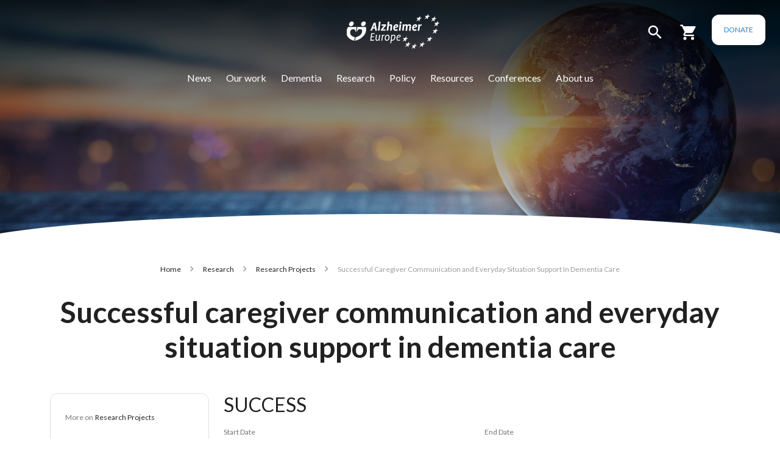

--- FILE ---
content_type: text/html; charset=UTF-8
request_url: https://www.alzheimer-europe.org/research/projects/successful-caregiver-communication-and-everyday-situation-support-dementia-care
body_size: 13159
content:
<!DOCTYPE html>
<html lang="en" dir="ltr" prefix="og: https://ogp.me/ns#">
  <head>
    <meta charset="utf-8" />
<noscript><style>form.antibot * :not(.antibot-message) { display: none !important; }</style>
</noscript><script async src="https://www.googletagmanager.com/gtag/js?id=G-4YNMGX9M8G" type="text/plain" id="cookies_ga_google_analytics_tracking_file" data-cookieconsent="analytics"></script>
<script>window.dataLayer = window.dataLayer || [];function gtag(){dataLayer.push(arguments)};gtag("js", new Date());gtag("set", "developer_id.dMDhkMT", true);gtag("config", "G-4YNMGX9M8G", {"groups":"default","page_placeholder":"PLACEHOLDER_page_location"});</script>
<meta name="description" content="Due to growing life expectancy and unhealthy lifestyles, dementia is a fast growing chronic disease that affects the behaviour and communication abilities of people living with this neurological disorder. Caregivers are often challenged by this fact, which could lead to stress, helplessness, aggressive situations and caregiver burnout." />
<link rel="canonical" href="https://www.alzheimer-europe.org/research/projects/successful-caregiver-communication-and-everyday-situation-support-dementia-care?language_content_entity=en" />
<meta name="citation_title" content="Successful caregiver communication and everyday situation support in dementia care" />
<meta property="og:site_name" content="Alzheimer Europe" />
<meta property="og:type" content="website" />
<meta property="og:url" content="https://www.alzheimer-europe.org/research/projects/successful-caregiver-communication-and-everyday-situation-support-dementia-care?language_content_entity=en" />
<meta property="og:title" content="Successful caregiver communication and everyday situation support in dementia care" />
<meta property="og:description" content="Due to growing life expectancy and unhealthy lifestyles, dementia is a fast growing chronic disease that affects the behaviour and communication abilities of people living with this neurological disorder. Caregivers are often challenged by this fact, which could lead to stress, helplessness, aggressive situations and caregiver burnout." />
<meta property="og:image" content="https://www.alzheimer-europe.org/themes/custom/alzheimer/images/seo/projects-banner.png" />
<meta name="twitter:card" content="summary_large_image" />
<meta name="twitter:description" content="Due to growing life expectancy and unhealthy lifestyles, dementia is a fast growing chronic disease that affects the behaviour and communication abilities of people living with this neurological disorder. Caregivers are often challenged by this fact, which could lead to stress, helplessness, aggressive situations and caregiver burnout." />
<meta name="twitter:site" content="@AlzheimerEurope" />
<meta name="twitter:title" content="Alzheimer Europe | Successful caregiver communication and everyday situation support in dementia care" />
<meta name="twitter:image" content="https://www.alzheimer-europe.org/themes/custom/alzheimer/images/seo/projects-banner.png" />
<meta name="Generator" content="Drupal 10 (https://www.drupal.org); Commerce 2" />
<meta name="MobileOptimized" content="width" />
<meta name="HandheldFriendly" content="true" />
<meta name="viewport" content="width=device-width, initial-scale=1.0, minimum-scale=1.0" />
<meta http-equiv="x-ua-compatible" content="ie=edge" />
<link rel="icon" href="/themes/custom/alzheimer/favicon.ico" type="image/vnd.microsoft.icon" />
<link rel="alternate" hreflang="en" href="https://www.alzheimer-europe.org/research/projects/successful-caregiver-communication-and-everyday-situation-support-dementia-care?language_content_entity=en" />

    <title>Successful caregiver communication and everyday situation support in dementia care | Alzheimer Europe</title>
    <link rel="stylesheet" media="all" href="/sites/default/files/css/css_8N26SSq96rBE3ZpCAdl7BoL_Uo6YKdni53ISXc89h64.css?delta=0&amp;language=en&amp;theme=alzheimer&amp;include=[base64]" />
<link rel="stylesheet" media="all" href="/sites/default/files/css/css_QcbMRLZjJbSvBQk6xyn7wSm9Wg6Ees3LLvFtthNoZSs.css?delta=1&amp;language=en&amp;theme=alzheimer&amp;include=[base64]" />
<link rel="stylesheet" media="all" href="https://cdnjs.cloudflare.com/ajax/libs/highlight.js/11.3.1/styles/default.min.css" />
<link rel="stylesheet" media="all" href="https://fonts.googleapis.com/css2?family=Lato:ital,wght@0,300;0,400;0,700;1,300;1,400;1,700" />
<link rel="stylesheet" media="all" href="/sites/default/files/css/css_5bJhcDqOizPJIkVKyVl7vMhoRvUEiVxz_eE7tOhU3aA.css?delta=4&amp;language=en&amp;theme=alzheimer&amp;include=[base64]" />

    <script type="application/json" data-drupal-selector="drupal-settings-json">{"path":{"baseUrl":"\/","pathPrefix":"","currentPath":"node\/232637","currentPathIsAdmin":false,"isFront":false,"currentLanguage":"en"},"pluralDelimiter":"\u0003","suppressDeprecationErrors":true,"google_analytics":{"account":"G-4YNMGX9M8G","trackOutbound":true,"trackMailto":true,"trackTel":true,"trackDownload":true,"trackDownloadExtensions":"7z|aac|arc|arj|asf|asx|avi|bin|csv|doc(x|m)?|dot(x|m)?|exe|flv|gif|gz|gzip|hqx|jar|jpe?g|js|mp(2|3|4|e?g)|mov(ie)?|msi|msp|pdf|phps|png|ppt(x|m)?|pot(x|m)?|pps(x|m)?|ppam|sld(x|m)?|thmx|qtm?|ra(m|r)?|sea|sit|tar|tgz|torrent|txt|wav|wma|wmv|wpd|xls(x|m|b)?|xlt(x|m)|xlam|xml|z|zip"},"button_text":"Scroll to top","button_style":"image","button_animation":"fade","button_animation_speed":200,"scroll_distance":100,"scroll_speed":300,"cookies":{"cookiesjsr":{"config":{"cookie":{"name":"cookiesjsr","expires":2592000000,"domain":"","sameSite":"Lax","secure":true},"library":{"libBasePath":"\/libraries\/cookiesjsr\/dist","libPath":"\/libraries\/cookiesjsr\/dist\/cookiesjsr.min.js","scrollLimit":150},"callback":{"method":"post","url":"\/cookies\/consent\/callback.json","headers":[]},"interface":{"openSettingsHash":"#editCookieSettings","showDenyAll":true,"denyAllOnLayerClose":false,"settingsAsLink":false,"availableLangs":["bg","da","de","et","en","es","fr","ga","hr","it","lv","lt","ltz","hu","mt","nl","nb","nn","pl","pt-pt","ro","sk","sl","fi","sv","tr","is","cs","el","mk","sr","uk","hy","he"],"defaultLang":"en","groupConsent":true,"cookieDocs":true}},"services":{"default":{"id":"default","services":[{"key":"base","type":"default","name":"Required cookies","info":{"value":"\u003Ctable\u003E\r\n\t\u003Cthead\u003E\r\n\t\t\u003Ctr\u003E\r\n\t\t\t\u003Cth width=\u002215%\u0022\u003ECookie name\u003C\/th\u003E\r\n\t\t\t\u003Cth width=\u002215%\u0022\u003EDefault expiration time\u003C\/th\u003E\r\n\t\t\t\u003Cth\u003EDescription\u003C\/th\u003E\r\n\t\t\u003C\/tr\u003E\r\n\t\u003C\/thead\u003E\r\n\t\u003Ctbody\u003E\r\n\t\t\u003Ctr\u003E\r\n\t\t\t\u003Ctd\u003E\u003Ccode dir=\u0022ltr\u0022 translate=\u0022no\u0022\u003ESSESS\u0026lt;ID\u0026gt;\u003C\/code\u003E\u003C\/td\u003E\r\n\t\t\t\u003Ctd\u003E1 month\u003C\/td\u003E\r\n\t\t\t\u003Ctd\u003EIf you are logged in to this website, a session cookie is required to identify and connect your browser to your user account in the server backend of this website.\u003C\/td\u003E\r\n\t\t\u003C\/tr\u003E\r\n\t\t\u003Ctr\u003E\r\n\t\t\t\u003Ctd\u003E\u003Ccode dir=\u0022ltr\u0022 translate=\u0022no\u0022\u003Ecookiesjsr\u003C\/code\u003E\u003C\/td\u003E\r\n\t\t\t\u003Ctd\u003E1 month\u003C\/td\u003E\r\n\t\t\t\u003Ctd\u003EWhen you visited this website for the first time, you were asked for your permission to use several services (including those from third parties) that require data to be saved in your browser (cookies, local storage). Your decisions about each service (allow, deny) are stored in this cookie and are reused each time you visit this website.\u003C\/td\u003E\r\n\t\t\u003C\/tr\u003E\r\n\t\u003C\/tbody\u003E\r\n\u003C\/table\u003E\r\n","format":"full_html"},"uri":null,"needConsent":null}],"weight":1},"tracking":{"id":"tracking","services":[{"key":"analytics","type":"tracking","name":"Google Analytics","info":{"value":"","format":"full_html"},"uri":"","needConsent":true}],"weight":10},"video":{"id":"video","services":[{"key":"video","type":"video","name":"Video provided by YouTube, Vimeo","info":{"value":"","format":"full_html"},"uri":"","needConsent":true}],"weight":40}},"translation":{"_core":{"default_config_hash":"C8aQz-3d6YpwuU4QQc1iaWHb3RDkc_C9qcEsgR7HR74"},"langcode":"en","bannerText":"We use a selection of our own and third-party cookies on the pages of this website: Essential cookies, which are required in order to use the website; functional cookies, which provide better easy of use when using the website; performance cookies, which we use to generate aggregated data on website use and statistics; and marketing cookies, which are used to display relevant content and advertising. If you choose \u0022ACCEPT ALL\u0022, you consent to the use of all cookies. You can accept and reject individual cookie types and  revoke your consent for the future at any time under \u0022Settings\u0022.","privacyPolicy":"Privacy policy","privacyUri":"\/cookies-policy?language_content_entity=en","imprint":"","imprintUri":"","cookieDocs":"Cookie documentation","cookieDocsUri":"\/cookies\/documentation","officialWebsite":"Official website","denyAll":"Deny all","alwaysActive":"Always active","settings":"Cookie settings","acceptAll":"Accept all","requiredCookies":"Required cookies","cookieSettings":"Cookie settings","close":"Close","readMore":"Read more","allowed":"allowed","denied":"denied","settingsAllServices":"Settings for all services","saveSettings":"Save","default_langcode":"en","disclaimerText":"All cookie information is subject to change by the service providers. We update this information regularly.","disclaimerTextPosition":"above","processorDetailsLabel":"Processor Company Details","processorLabel":"Company","processorWebsiteUrlLabel":"Company Website","processorPrivacyPolicyUrlLabel":"Company Privacy Policy","processorCookiePolicyUrlLabel":"Company Cookie Policy","processorContactLabel":"Data Protection Contact Details","placeholderAcceptAllText":"Accept All Cookies","default":{"title":"What are Cookies?","details":"Cookies are small text files that are placed by your browser on your device in order to store certain information. Using the information that is stored and returned, a website can recognize that you have previously accessed and visited it using the browser on your end device. We use this information to arrange and display the website optimally in accordance with your preferences. Within this process, only the cookie itself is identified on your device. Personal data is only stored following your express consent or where this is absolutely necessary to enable use the service provided by us and accessed by you."},"tracking":{"title":"Tracking cookies","details":"Marketing cookies come from external advertising companies (\u0022third-party cookies\u0022) and are used to collect information about the websites visited by the user. The purpose of this is to create and display target group-oriented content and advertising for the user."},"video":{"title":"Video","details":"Video sharing services help to add rich media on the site and increase its visibility."}}},"cookiesTexts":{"_core":{"default_config_hash":"C8aQz-3d6YpwuU4QQc1iaWHb3RDkc_C9qcEsgR7HR74"},"langcode":"en","bannerText":"We use a selection of our own and third-party cookies on the pages of this website: Essential cookies, which are required in order to use the website; functional cookies, which provide better easy of use when using the website; performance cookies, which we use to generate aggregated data on website use and statistics; and marketing cookies, which are used to display relevant content and advertising. If you choose \u0022ACCEPT ALL\u0022, you consent to the use of all cookies. You can accept and reject individual cookie types and  revoke your consent for the future at any time under \u0022Settings\u0022.","privacyPolicy":"Privacy policy","privacyUri":"\/node\/232535","imprint":"","imprintUri":"","cookieDocs":"Cookie documentation","cookieDocsUri":"\/cookies\/documentation","officialWebsite":"Official website","denyAll":"Deny all","alwaysActive":"Always active","settings":"Cookie settings","acceptAll":"Accept all","requiredCookies":"Required cookies","cookieSettings":"Cookie settings","close":"Close","readMore":"Read more","allowed":"allowed","denied":"denied","settingsAllServices":"Settings for all services","saveSettings":"Save","default_langcode":"en","disclaimerText":"All cookie information is subject to change by the service providers. We update this information regularly.","disclaimerTextPosition":"above","processorDetailsLabel":"Processor Company Details","processorLabel":"Company","processorWebsiteUrlLabel":"Company Website","processorPrivacyPolicyUrlLabel":"Company Privacy Policy","processorCookiePolicyUrlLabel":"Company Cookie Policy","processorContactLabel":"Data Protection Contact Details","placeholderAcceptAllText":"Accept All Cookies"},"services":{"analytics":{"uuid":"e70d4dc6-45b9-4959-b39b-ea5cc536d140","langcode":"en","status":true,"dependencies":{"enforced":{"module":["cookies_ga"]}},"_core":{"default_config_hash":"ODJmHFJ1aDhBvONCGMJQXPHksF8wZRRthDwHuet7lZ0"},"id":"analytics","label":"Google Analytics","group":"tracking","info":{"value":"","format":"full_html"},"consentRequired":true,"purpose":"","processor":"","processorContact":"","processorUrl":"","processorPrivacyPolicyUrl":"","processorCookiePolicyUrl":"","placeholderMainText":"This content is blocked because google analytics cookies have not been accepted.","placeholderAcceptText":"Only accept google analytics cookies"},"base":{"uuid":"3bbddc8f-d880-4de6-96d9-458a3b926767","langcode":"en","status":true,"dependencies":[],"_core":{"default_config_hash":"XM4JB6AQPEeejASzikI0SZ5bJNvp4j6qJ9Ri1kK7vyw"},"id":"base","label":"Required cookies","group":"default","info":{"value":"\u003Ctable\u003E\r\n\t\u003Cthead\u003E\r\n\t\t\u003Ctr\u003E\r\n\t\t\t\u003Cth width=\u002215%\u0022\u003ECookie name\u003C\/th\u003E\r\n\t\t\t\u003Cth width=\u002215%\u0022\u003EDefault expiration time\u003C\/th\u003E\r\n\t\t\t\u003Cth\u003EDescription\u003C\/th\u003E\r\n\t\t\u003C\/tr\u003E\r\n\t\u003C\/thead\u003E\r\n\t\u003Ctbody\u003E\r\n\t\t\u003Ctr\u003E\r\n\t\t\t\u003Ctd\u003E\u003Ccode dir=\u0022ltr\u0022 translate=\u0022no\u0022\u003ESSESS\u0026lt;ID\u0026gt;\u003C\/code\u003E\u003C\/td\u003E\r\n\t\t\t\u003Ctd\u003E1 month\u003C\/td\u003E\r\n\t\t\t\u003Ctd\u003EIf you are logged in to this website, a session cookie is required to identify and connect your browser to your user account in the server backend of this website.\u003C\/td\u003E\r\n\t\t\u003C\/tr\u003E\r\n\t\t\u003Ctr\u003E\r\n\t\t\t\u003Ctd\u003E\u003Ccode dir=\u0022ltr\u0022 translate=\u0022no\u0022\u003Ecookiesjsr\u003C\/code\u003E\u003C\/td\u003E\r\n\t\t\t\u003Ctd\u003E1 month\u003C\/td\u003E\r\n\t\t\t\u003Ctd\u003EWhen you visited this website for the first time, you were asked for your permission to use several services (including those from third parties) that require data to be saved in your browser (cookies, local storage). Your decisions about each service (allow, deny) are stored in this cookie and are reused each time you visit this website.\u003C\/td\u003E\r\n\t\t\u003C\/tr\u003E\r\n\t\u003C\/tbody\u003E\r\n\u003C\/table\u003E\r\n","format":"full_html"},"consentRequired":null,"purpose":null,"processor":null,"processorContact":null,"processorUrl":null,"processorPrivacyPolicyUrl":null,"processorCookiePolicyUrl":null,"placeholderMainText":null,"placeholderAcceptText":null},"video":{"uuid":"17a1305d-a380-4d3d-89e8-c7c5cc3db884","langcode":"en","status":true,"dependencies":{"enforced":{"module":["cookies_video"]}},"_core":{"default_config_hash":"GPtNd6ZPi4fG97dOAJdm_C7Siy9qarY7N93GidYZkRQ"},"id":"video","label":"Video provided by YouTube, Vimeo","group":"video","info":{"value":"","format":"full_html"},"consentRequired":true,"purpose":"","processor":"","processorContact":"","processorUrl":"","processorPrivacyPolicyUrl":"","processorCookiePolicyUrl":"","placeholderMainText":"This content is blocked because video provided by youtube, vimeo cookies have not been accepted.","placeholderAcceptText":"Only accept video provided by youtube, vimeo cookies"}},"groups":{"default":{"uuid":"bde9ae24-99f9-41d4-9306-0e558de5cedb","langcode":"en","status":true,"dependencies":[],"_core":{"default_config_hash":"MWjA0PCPcQbODMR7UjJxq4hK8JzyYy4zZeQmmQVjC3M"},"id":"default","label":"Default","weight":1,"title":"What are Cookies?","details":"Cookies are small text files that are placed by your browser on your device in order to store certain information. Using the information that is stored and returned, a website can recognize that you have previously accessed and visited it using the browser on your end device. We use this information to arrange and display the website optimally in accordance with your preferences. Within this process, only the cookie itself is identified on your device. Personal data is only stored following your express consent or where this is absolutely necessary to enable use the service provided by us and accessed by you."},"performance":{"uuid":"2ef09619-7838-438e-97ef-b0b72079fe97","langcode":"en","status":true,"dependencies":[],"_core":{"default_config_hash":"Jv3uIJviBj7D282Qu1ZpEQwuOEb3lCcDvx-XVHeOJpw"},"id":"performance","label":"Performance","weight":30,"title":"Performance Cookies","details":"Performance cookies collect aggregated information about how our website is used. The purpose of this is to improve its attractiveness, content and functionality. These cookies help us to determine whether, how often and for how long particular sub-pages of our website are accessed and which content users are particularly interested in. Search terms, country, region and (where applicable) the city from which the website is accessed are also recorded, as is the proportion of mobile devices that are used to access the website. We use this information to compile statistical reports that help us tailor the content of our website to your needs and optimize our offer."},"social":{"uuid":"9f91fbf6-a368-4bcf-aba2-682d999a68f5","langcode":"en","status":true,"dependencies":[],"_core":{"default_config_hash":"vog2tbqqQHjVkue0anA0RwlzvOTPNTvP7_JjJxRMVAQ"},"id":"social","label":"Social Plugins","weight":20,"title":"Social Plugins","details":"Comments managers facilitate the filing of comments and fight against spam."},"tracking":{"uuid":"b5c15024-b4ca-45f4-8e4a-116a044268ce","langcode":"en","status":true,"dependencies":[],"_core":{"default_config_hash":"_gYDe3qoEc6L5uYR6zhu5V-3ARLlyis9gl1diq7Tnf4"},"id":"tracking","label":"Tracking","weight":10,"title":"Tracking cookies","details":"Marketing cookies come from external advertising companies (\u0022third-party cookies\u0022) and are used to collect information about the websites visited by the user. The purpose of this is to create and display target group-oriented content and advertising for the user."},"video":{"uuid":"f3eaac78-17df-4b00-a9f7-3f4ebeb0ad8f","langcode":"en","status":true,"dependencies":[],"_core":{"default_config_hash":"w1WnCmP2Xfgx24xbx5u9T27XLF_ZFw5R0MlO-eDDPpQ"},"id":"video","label":"Videos","weight":40,"title":"Video","details":"Video sharing services help to add rich media on the site and increase its visibility."}}},"ajaxTrustedUrl":{"\/search":true},"user":{"uid":0,"permissionsHash":"1982b80c9f3e32221dfdbd43a729ec6d0af4935926e93d74addc486ad35a0954"}}</script>
<script src="/core/assets/vendor/jquery/jquery.min.js?v=3.7.1"></script>
<script src="/core/assets/vendor/once/once.min.js?v=1.0.1"></script>
<script src="/core/misc/drupalSettingsLoader.js?v=10.5.6"></script>
<script src="/core/misc/drupal.js?v=10.5.6"></script>
<script src="/core/misc/drupal.init.js?v=10.5.6"></script>
<script src="/core/misc/debounce.js?v=10.5.6"></script>
<script src="/themes/custom/alzheimer/js/main.min.js?v=10.5.6"></script>
<script src="/core/misc/announce.js?v=10.5.6"></script>
<script src="/core/misc/message.js?v=10.5.6"></script>
<script src="/modules/contrib/cookies/js/cookiesjsr.conf.js?v=10.5.6" defer></script>
<script src="/libraries/cookiesjsr/dist/cookiesjsr-preloader.min.js?v=10.5.6" defer></script>

  </head>
  <body class="page-node-232637 path-node">
        <a href="#main-content" class="visually-hidden focusable">
      Skip to main content
    </a>
    
      <div class="dialog-off-canvas-main-canvas" data-off-canvas-main-canvas>
    
<div id="my-page">
<header class="header-main" id="my-header">
  

      <nav class="navbar navbar-expand-lg navbar-main-scroll p-0">
      <div class="container-fluid p-0 d-flex flex-column">
        <div class="navbar-container d-flex justify-content-center align-items-center w-100 px-0 px-md-4 py-4">
          <div class="section-before-menu d-flex align-center justify-content-start justify-content-lg-center">
            <div class="section-logo hide-on-search-expand">
                <div>
    <div id="block-alzheimer-branding">
  
    
  <div class="navbar-brand d-flex align-items-center">

    <a href="/" title="Home" rel="home" class="site-logo d-block">
    <img src="/themes/custom/alzheimer/logo.png" alt="Home" />
  </a>
  
  <div>
    
      </div>
</div>
</div>

  </div>

            </div>
            <div class="section-actions d-flex align-items-end hide-on-search-expand">
              <div class="navbar-search">
                <a href="#" class="main-search-btn" role="button"><i class="search-icon icon-white icon-search icon-lg"></i></a>
              </div>
              <div class="navbar-cart px-3 px-xl-4">
                  <div>
    <div id="block-cart" class="cart">
  
    
      
<div class="cart--cart-block">
  <div class="cart-block--summary" >
    <a class="cart-block--link" href="/cart">
      <i class="cart-block--summary__icon icon-white icon-cart icon-lg"></i>
          </a>
  </div>
  </div>

  </div>

  </div>

              </div>
              <div>
                <a class="navbar-donate btn btn-secondary text-secondary-color border-round" href="/product/donation">
                  Donate                </a>
              </div>
            </div>
          </div>

          <a
            href="#my-menu"
            id="mobile-menu-btn"
            class="d-block d-lg-none position-fixed btn fs-5 btn-primary btn-rounded"
            type="button"
            style="bottom:2.5rem;left:2rem;"
          >
            <span class="navbar-toggler-icon d-flex justify-content-center align-items-center">
              <span class="icon-white icon-menu"></span>
            </span>
          </a>

        <div class="section-menu collapse navbar-collapse text-primary justify-content-center">
            <div>
    <nav role="navigation" aria-labelledby="block-alzheimer-main-menu-menu" id="block-alzheimer-main-menu" class="block block-menu navigation position-static menu--main">
            
  <h2 class="visually-hidden" id="block-alzheimer-main-menu-menu">Main navigation</h2>
  

        


      <nav id="my-menu" class="d-none">
      <ul>
              <li>
          <a href="/news" data-drupal-link-system-path="news">News</a>
                  </li>
              <li>
          <a href="/our-work" data-drupal-link-system-path="node/167479">Our work</a>
                    <ul>
                        <li>
          <a href="/our-work/strategic-plan-2026-2030" data-drupal-link-system-path="node/246833">Strategic plan (2026-2030)</a>
                  </li>
            <li>
          <a href="/our-work/2026-work-plan" data-drupal-link-system-path="node/246832">2026 Work Plan</a>
                  </li>
            <li>
          <a href="/our-work/current-work" data-drupal-link-system-path="taxonomy/term/51947">Current work</a>
                  </li>
            <li>
          <a href="/our-work/past-work" data-drupal-link-system-path="taxonomy/term/51955">Past work</a>
                  </li>
            <li>
          <a href="/our-work/partners" data-drupal-link-system-path="taxonomy/term/51942">Partners</a>
                  </li>
            <li>
          <a href="/our-work/anti-stigma-award" data-drupal-link-system-path="node/236132">Anti-Stigma Award</a>
                      <ul>
                            <li>
          <a href="/our-work/anti-stigma-award/anti-stigma-Initiatives" data-drupal-link-system-path="taxonomy/term/51973">Anti-Stigma initiatives</a>
                  </li>
      
            </ul>
                  </li>
            <li>
          <a href="/our-work/publications" data-drupal-link-system-path="node/236208">Publications</a>
                  </li>
      
          </ul>
                  </li>
              <li>
          <a href="/dementia" data-drupal-link-system-path="node/167564">Dementia</a>
                    <ul>
                        <li>
          <a href="/dementia/alzheimers-dementia" data-drupal-link-system-path="node/236493">Alzheimer&#039;s dementia</a>
                  </li>
            <li>
          <a href="/dementia/other-dementias" data-drupal-link-system-path="node/236494">Other dementias</a>
                  </li>
            <li>
          <a href="/dementia/prevalence-dementia-europe" data-drupal-link-system-path="node/167568">Prevalence of dementia</a>
                  </li>
      
          </ul>
                  </li>
              <li>
          <a href="/research" data-drupal-link-system-path="node/167486">Research</a>
                    <ul>
                        <li>
          <a href="/research/understanding-dementia-research" data-drupal-link-system-path="node/167494">Understanding research</a>
                  </li>
            <li>
          <a href="/research/public-involvement" data-drupal-link-system-path="node/236488">Public Involvement</a>
                  </li>
            <li>
          <a href="/research/clinical-trials" data-drupal-link-system-path="research/clinical-trials">Clinical trials</a>
                  </li>
            <li>
          <a href="/research/projects" data-drupal-link-system-path="research/projects">Research projects</a>
                  </li>
      
          </ul>
                  </li>
              <li>
          <a href="/policy" gva_layout="menu-grid" gva_layout_columns="3" gva_block="alzheimer_breadcrumbs" data-drupal-link-system-path="node/167472">Policy</a>
                    <ul>
                        <li>
          <a href="/policy/campaign" data-drupal-link-system-path="taxonomy/term/51722">Our campaigns</a>
                  </li>
            <li>
          <a href="/policy/eu-action" data-drupal-link-system-path="taxonomy/term/51721">EU action</a>
                  </li>
            <li>
          <a href="/policy/national-dementia-strategies" data-drupal-link-system-path="policy/national-dementia-strategies">National dementia strategies</a>
                  </li>
            <li>
          <a href="/policy/global-action" data-drupal-link-system-path="taxonomy/term/51723">Global action</a>
                  </li>
            <li>
          <a href="/policy/european-alzheimers-alliance" data-drupal-link-system-path="node/236495">European Alzheimer’s Alliance</a>
                      <ul>
                            <li>
          <a href="/policy/european-alzheimers-alliance/supporters" data-drupal-link-system-path="node/235669">Past supporters</a>
                  </li>
            <li>
          <a href="/policy/european-alzheimers-alliance/members" data-drupal-link-system-path="taxonomy/term/51792">Members</a>
                  </li>
      
            </ul>
                  </li>
            <li>
          <a href="/policy/positions" data-drupal-link-system-path="taxonomy/term/51725">Policy positions</a>
                  </li>
      
          </ul>
                  </li>
              <li>
          <a href="/resources" data-drupal-link-system-path="node/167571">Resources</a>
                    <ul>
                        <li>
          <a href="/resources/publications" data-drupal-link-system-path="resources/publications">Reports &amp; Publications</a>
                  </li>
            <li>
          <a href="/resources/intercultural-support" data-drupal-link-system-path="resources/intercultural-support">Intercultural support</a>
                  </li>
            <li>
          <a href="/resources/ukraine-resources" data-drupal-link-system-path="node/235893">Ukraine resources</a>
                  </li>
      
          </ul>
                  </li>
              <li>
          <a href="/conferences" data-drupal-link-system-path="node/167570">Conferences</a>
                    <ul>
                        <li>
          <a href="https://www.alzheimer-europe.org/conferences/2026-dublin">2026 Dublin</a>
                      <ul>
                            <li>
          <a href="/conferences/2026-dublin/official-carriers-travel-information" data-drupal-link-system-path="node/246826">Official carriers travel information</a>
                  </li>
      
            </ul>
                  </li>
            <li>
          <a href="/conferences/past-conferences" data-drupal-link-system-path="node/236505">Past conferences</a>
                  </li>
            <li>
          <a href="/conferences/other-conferences" data-drupal-link-system-path="conferences/other-conferences">Other events</a>
                  </li>
      
          </ul>
                  </li>
              <li>
          <a href="/about-us" data-drupal-link-system-path="node/167495">About us</a>
                    <ul>
                        <li>
          <a href="/about-us/who-we-are" data-drupal-link-system-path="node/167496">Who we are</a>
                      <ul>
                            <li>
          <a href="/about-us/who-we-are/members" data-drupal-link-system-path="about-us/who-we-are/members">Members</a>
                  </li>
            <li>
          <a href="/about-us/who-we-are/board" data-drupal-link-system-path="taxonomy/term/51788">Board</a>
                  </li>
            <li>
          <a href="/about-us/who-we-are/staff" data-drupal-link-system-path="taxonomy/term/51789">Staff</a>
                  </li>
            <li>
          <a href="/about-us/who-we-are/expert-advisory-panel" data-drupal-link-system-path="node/236764">Expert Advisory Panel</a>
                  </li>
      
            </ul>
                  </li>
            <li>
          <a href="/about-us/european-working-group-people-dementia" data-drupal-link-system-path="node/167553">European Working Group of People with Dementia</a>
                      <ul>
                            <li>
          <a href="/about-us/european-working-group-people-dementia/members" data-drupal-link-system-path="taxonomy/term/51790">Members</a>
                  </li>
            <li>
          <a href="/about-us/european-working-group-people-dementia/membership" data-drupal-link-system-path="node/236499">Membership</a>
                  </li>
            <li>
          <a href="/about-us/european-working-group-people-dementia/former-members-ewgpwd" data-drupal-link-system-path="node/236620">Former members</a>
                  </li>
      
            </ul>
                  </li>
            <li>
          <a href="/about-us/european-dementia-carers-working-group" data-drupal-link-system-path="node/236550">European Dementia Carers Working Group</a>
                      <ul>
                            <li>
          <a href="https://www.alzheimer-europe.org/about-us/european-dementia-carers-working-group/members" title="Members">Members</a>
                  </li>
            <li>
          <a href="/about-us/european-dementia-carers-working-group/membership" data-drupal-link-system-path="node/236565">Membership</a>
                  </li>
            <li>
          <a href="/about-us/european-working-group-people-dementia/fformer-members-EDCWG" data-drupal-link-system-path="node/245222">Former members</a>
                  </li>
      
            </ul>
                  </li>
            <li>
          <a href="/about-us/governance" data-drupal-link-system-path="node/236496">Governance</a>
                      <ul>
                            <li>
          <a href="/about-us/governance/statutes" data-drupal-link-system-path="node/236497">Statutes</a>
                  </li>
            <li>
          <a href="/about-us/governance/rules-and-regulations" data-drupal-link-system-path="node/236498">Rules and Regulations</a>
                  </li>
            <li>
          <a href="/about-us/governance/finances" data-drupal-link-system-path="taxonomy/term/51948">Finances</a>
                  </li>
            <li>
          <a href="/about-us/governance/operating-policies" title="Operating policies" data-drupal-link-system-path="taxonomy/term/51994">Operating policies</a>
                  </li>
      
            </ul>
                  </li>
            <li>
          <a href="/about-us/alzheimer-europe-foundation" data-drupal-link-system-path="node/236504">Alzheimer Europe Foundation</a>
                      <ul>
                            <li>
          <a href="/about-us/alzheimer-europe-foundation/board-directors" data-drupal-link-system-path="node/236502">Board of Directors</a>
                  </li>
            <li>
          <a href="/about-us/alzheimer-europe-foundation/statutes" data-drupal-link-system-path="node/236503">Statutes</a>
                  </li>
            <li>
          <a href="/about-us/alzheimer-europe-foundation/activities-and-finances" data-drupal-link-system-path="node/236501">Activities and finances</a>
                  </li>
      
            </ul>
                  </li>
      
          </ul>
                  </li>
            </ul>
    </nav>

    <ul class="d-none d-lg-flex navbar-nav ms-auto mb-2 mb-lg-0">
                <li class="nav-item dropdown">
                <a  class="nav-link mx-1 font-default" href="/news" id="navbarDropdown-1"
          >
          News
        </a>
              </li>
                <li class="nav-item dropdown position-static">
                <a  class="nav-link mx-1 font-default" href="/our-work" id="navbarDropdown-2"
                      data-toggle="dropdown" aria-expanded="false"
          >
          Our work
        </a>
                <div class="dropdown-menu start-0 end-0 rounded-0 border-top w-100 mt-4" aria-labelledby="navbarDropdown-2">
          <div class="container">
            <div class="row my-5">
                                                              <div class="col-md-6 col-xl-3 mb-4">
        <div class="list-group list-group-flush">
              <a href="/our-work/strategic-plan-2026-2030" class="list-group-item font-weight-bold mb-0" data-drupal-link-system-path="node/246833">Strategic plan (2026-2030)</a>
          
              </div>
      </div>
                      <div class="col-md-6 col-xl-3 mb-4">
        <div class="list-group list-group-flush">
              <a href="/our-work/2026-work-plan" class="list-group-item font-weight-bold mb-0" data-drupal-link-system-path="node/246832">2026 Work Plan</a>
          
              </div>
      </div>
                      <div class="col-md-6 col-xl-3 mb-4">
        <div class="list-group list-group-flush">
              <a href="/our-work/current-work" class="list-group-item font-weight-bold mb-0" data-drupal-link-system-path="taxonomy/term/51947">Current work</a>
          
              </div>
      </div>
                      <div class="col-md-6 col-xl-3 mb-4">
        <div class="list-group list-group-flush">
              <a href="/our-work/past-work" class="list-group-item font-weight-bold mb-0" data-drupal-link-system-path="taxonomy/term/51955">Past work</a>
          
              </div>
      </div>
                      <div class="col-md-6 col-xl-3 mb-4">
        <div class="list-group list-group-flush">
              <a href="/our-work/partners" class="list-group-item font-weight-bold mb-0" data-drupal-link-system-path="taxonomy/term/51942">Partners</a>
          
              </div>
      </div>
                      <div class="col-md-6 col-xl-3 mb-4">
        <div class="list-group list-group-flush">
              <a href="/our-work/anti-stigma-award" class="list-group-item font-weight-bold mb-0" data-drupal-link-system-path="node/236132">Anti-Stigma Award</a>
                                          <a href="/our-work/anti-stigma-award/anti-stigma-Initiatives" class="list-group-item list-group-item-action" data-drupal-link-system-path="taxonomy/term/51973">Anti-Stigma initiatives</a>
          
            
              </div>
      </div>
                      <div class="col-md-6 col-xl-3 mb-4">
        <div class="list-group list-group-flush">
              <a href="/our-work/publications" class="list-group-item font-weight-bold mb-0" data-drupal-link-system-path="node/236208">Publications</a>
          
              </div>
      </div>
            
                          </div>
          </div>
        </div>
              </li>
                <li class="nav-item dropdown position-static">
                <a  class="nav-link mx-1 font-default" href="/dementia" id="navbarDropdown-3"
                      data-toggle="dropdown" aria-expanded="false"
          >
          Dementia
        </a>
                <div class="dropdown-menu start-0 end-0 rounded-0 border-top w-100 mt-4" aria-labelledby="navbarDropdown-3">
          <div class="container">
            <div class="row my-5">
                                                              <div class="col-md-6 col-xl-3 mb-4">
        <div class="list-group list-group-flush">
              <a href="/dementia/alzheimers-dementia" class="list-group-item font-weight-bold mb-0" data-drupal-link-system-path="node/236493">Alzheimer&#039;s dementia</a>
          
              </div>
      </div>
                      <div class="col-md-6 col-xl-3 mb-4">
        <div class="list-group list-group-flush">
              <a href="/dementia/other-dementias" class="list-group-item font-weight-bold mb-0" data-drupal-link-system-path="node/236494">Other dementias</a>
          
              </div>
      </div>
                      <div class="col-md-6 col-xl-3 mb-4">
        <div class="list-group list-group-flush">
              <a href="/dementia/prevalence-dementia-europe" class="list-group-item font-weight-bold mb-0" data-drupal-link-system-path="node/167568">Prevalence of dementia</a>
          
              </div>
      </div>
            
                          </div>
          </div>
        </div>
              </li>
                <li class="nav-item dropdown position-static">
                <a  class="nav-link mx-1 font-default" href="/research" id="navbarDropdown-4"
                      data-toggle="dropdown" aria-expanded="false"
          >
          Research
        </a>
                <div class="dropdown-menu start-0 end-0 rounded-0 border-top w-100 mt-4" aria-labelledby="navbarDropdown-4">
          <div class="container">
            <div class="row my-5">
                                                              <div class="col-md-6 col-xl-3 mb-4">
        <div class="list-group list-group-flush">
              <a href="/research/understanding-dementia-research" class="list-group-item font-weight-bold mb-0" data-drupal-link-system-path="node/167494">Understanding research</a>
          
              </div>
      </div>
                      <div class="col-md-6 col-xl-3 mb-4">
        <div class="list-group list-group-flush">
              <a href="/research/public-involvement" class="list-group-item font-weight-bold mb-0" data-drupal-link-system-path="node/236488">Public Involvement</a>
          
              </div>
      </div>
                      <div class="col-md-6 col-xl-3 mb-4">
        <div class="list-group list-group-flush">
              <a href="/research/clinical-trials" class="list-group-item font-weight-bold mb-0" data-drupal-link-system-path="research/clinical-trials">Clinical trials</a>
          
              </div>
      </div>
                      <div class="col-md-6 col-xl-3 mb-4">
        <div class="list-group list-group-flush">
              <a href="/research/projects" class="list-group-item font-weight-bold mb-0" data-drupal-link-system-path="research/projects">Research projects</a>
          
              </div>
      </div>
            
                          </div>
          </div>
        </div>
              </li>
                <li class="nav-item dropdown position-static">
                <a  class="nav-link mx-1 font-default" href="/policy" id="navbarDropdown-5"
                      data-toggle="dropdown" aria-expanded="false"
          >
          Policy
        </a>
                <div class="dropdown-menu start-0 end-0 rounded-0 border-top w-100 mt-4" aria-labelledby="navbarDropdown-5">
          <div class="container">
            <div class="row my-5">
                                                              <div class="col-md-6 col-xl-3 mb-4">
        <div class="list-group list-group-flush">
              <a href="/policy/campaign" class="list-group-item font-weight-bold mb-0" data-drupal-link-system-path="taxonomy/term/51722">Our campaigns</a>
          
              </div>
      </div>
                      <div class="col-md-6 col-xl-3 mb-4">
        <div class="list-group list-group-flush">
              <a href="/policy/eu-action" class="list-group-item font-weight-bold mb-0" data-drupal-link-system-path="taxonomy/term/51721">EU action</a>
          
              </div>
      </div>
                      <div class="col-md-6 col-xl-3 mb-4">
        <div class="list-group list-group-flush">
              <a href="/policy/national-dementia-strategies" class="list-group-item font-weight-bold mb-0" data-drupal-link-system-path="policy/national-dementia-strategies">National dementia strategies</a>
          
              </div>
      </div>
                      <div class="col-md-6 col-xl-3 mb-4">
        <div class="list-group list-group-flush">
              <a href="/policy/global-action" class="list-group-item font-weight-bold mb-0" data-drupal-link-system-path="taxonomy/term/51723">Global action</a>
          
              </div>
      </div>
                      <div class="col-md-6 col-xl-3 mb-4">
        <div class="list-group list-group-flush">
              <a href="/policy/european-alzheimers-alliance" class="list-group-item font-weight-bold mb-0" data-drupal-link-system-path="node/236495">European Alzheimer’s Alliance</a>
                                          <a href="/policy/european-alzheimers-alliance/supporters" class="list-group-item list-group-item-action" data-drupal-link-system-path="node/235669">Past supporters</a>
          
                        <a href="/policy/european-alzheimers-alliance/members" class="list-group-item list-group-item-action" data-drupal-link-system-path="taxonomy/term/51792">Members</a>
          
            
              </div>
      </div>
                      <div class="col-md-6 col-xl-3 mb-4">
        <div class="list-group list-group-flush">
              <a href="/policy/positions" class="list-group-item font-weight-bold mb-0" data-drupal-link-system-path="taxonomy/term/51725">Policy positions</a>
          
              </div>
      </div>
            
                          </div>
          </div>
        </div>
              </li>
                <li class="nav-item dropdown position-static">
                <a  class="nav-link mx-1 font-default" href="/resources" id="navbarDropdown-6"
                      data-toggle="dropdown" aria-expanded="false"
          >
          Resources
        </a>
                <div class="dropdown-menu start-0 end-0 rounded-0 border-top w-100 mt-4" aria-labelledby="navbarDropdown-6">
          <div class="container">
            <div class="row my-5">
                                                              <div class="col-md-6 col-xl-3 mb-4">
        <div class="list-group list-group-flush">
              <a href="/resources/publications" class="list-group-item font-weight-bold mb-0" data-drupal-link-system-path="resources/publications">Reports &amp; Publications</a>
          
              </div>
      </div>
                      <div class="col-md-6 col-xl-3 mb-4">
        <div class="list-group list-group-flush">
              <a href="/resources/intercultural-support" class="list-group-item font-weight-bold mb-0" data-drupal-link-system-path="resources/intercultural-support">Intercultural support</a>
          
              </div>
      </div>
                      <div class="col-md-6 col-xl-3 mb-4">
        <div class="list-group list-group-flush">
              <a href="/resources/ukraine-resources" class="list-group-item font-weight-bold mb-0" data-drupal-link-system-path="node/235893">Ukraine resources</a>
          
              </div>
      </div>
            
                          </div>
          </div>
        </div>
              </li>
                <li class="nav-item dropdown position-static">
                <a  class="nav-link mx-1 font-default" href="/conferences" id="navbarDropdown-7"
                      data-toggle="dropdown" aria-expanded="false"
          >
          Conferences
        </a>
                <div class="dropdown-menu start-0 end-0 rounded-0 border-top w-100 mt-4" aria-labelledby="navbarDropdown-7">
          <div class="container">
            <div class="row my-5">
                                                              <div class="col-md-6 col-xl-3 mb-4">
        <div class="list-group list-group-flush">
              <a href="https://www.alzheimer-europe.org/conferences/2026-dublin" class="list-group-item font-weight-bold mb-0">2026 Dublin</a>
                                          <a href="/conferences/2026-dublin/official-carriers-travel-information" class="list-group-item list-group-item-action" data-drupal-link-system-path="node/246826">Official carriers travel information</a>
          
            
              </div>
      </div>
                      <div class="col-md-6 col-xl-3 mb-4">
        <div class="list-group list-group-flush">
              <a href="/conferences/past-conferences" class="list-group-item font-weight-bold mb-0" data-drupal-link-system-path="node/236505">Past conferences</a>
          
              </div>
      </div>
                      <div class="col-md-6 col-xl-3 mb-4">
        <div class="list-group list-group-flush">
              <a href="/conferences/other-conferences" class="list-group-item font-weight-bold mb-0" data-drupal-link-system-path="conferences/other-conferences">Other events</a>
          
              </div>
      </div>
            
                          </div>
          </div>
        </div>
              </li>
                <li class="nav-item dropdown position-static">
                <a  class="nav-link mx-1 font-default" href="/about-us" id="navbarDropdown-8"
                      data-toggle="dropdown" aria-expanded="false"
          >
          About us
        </a>
                <div class="dropdown-menu start-0 end-0 rounded-0 border-top w-100 mt-4" aria-labelledby="navbarDropdown-8">
          <div class="container">
            <div class="row my-5">
                                                              <div class="col-md-6 col-xl-3 mb-4">
        <div class="list-group list-group-flush">
              <a href="/about-us/who-we-are" class="list-group-item font-weight-bold mb-0" data-drupal-link-system-path="node/167496">Who we are</a>
                                          <a href="/about-us/who-we-are/members" class="list-group-item list-group-item-action" data-drupal-link-system-path="about-us/who-we-are/members">Members</a>
          
                        <a href="/about-us/who-we-are/board" class="list-group-item list-group-item-action" data-drupal-link-system-path="taxonomy/term/51788">Board</a>
          
                        <a href="/about-us/who-we-are/staff" class="list-group-item list-group-item-action" data-drupal-link-system-path="taxonomy/term/51789">Staff</a>
          
                        <a href="/about-us/who-we-are/expert-advisory-panel" class="list-group-item list-group-item-action" data-drupal-link-system-path="node/236764">Expert Advisory Panel</a>
          
            
              </div>
      </div>
                      <div class="col-md-6 col-xl-3 mb-4">
        <div class="list-group list-group-flush">
              <a href="/about-us/european-working-group-people-dementia" class="list-group-item font-weight-bold mb-0" data-drupal-link-system-path="node/167553">European Working Group of People with Dementia</a>
                                          <a href="/about-us/european-working-group-people-dementia/members" class="list-group-item list-group-item-action" data-drupal-link-system-path="taxonomy/term/51790">Members</a>
          
                        <a href="/about-us/european-working-group-people-dementia/membership" class="list-group-item list-group-item-action" data-drupal-link-system-path="node/236499">Membership</a>
          
                        <a href="/about-us/european-working-group-people-dementia/former-members-ewgpwd" class="list-group-item list-group-item-action" data-drupal-link-system-path="node/236620">Former members</a>
          
            
              </div>
      </div>
                      <div class="col-md-6 col-xl-3 mb-4">
        <div class="list-group list-group-flush">
              <a href="/about-us/european-dementia-carers-working-group" class="list-group-item font-weight-bold mb-0" data-drupal-link-system-path="node/236550">European Dementia Carers Working Group</a>
                                          <a href="https://www.alzheimer-europe.org/about-us/european-dementia-carers-working-group/members" class="list-group-item list-group-item-action" title="Members">Members</a>
          
                        <a href="/about-us/european-dementia-carers-working-group/membership" class="list-group-item list-group-item-action" data-drupal-link-system-path="node/236565">Membership</a>
          
                        <a href="/about-us/european-working-group-people-dementia/fformer-members-EDCWG" class="list-group-item list-group-item-action" data-drupal-link-system-path="node/245222">Former members</a>
          
            
              </div>
      </div>
                      <div class="col-md-6 col-xl-3 mb-4">
        <div class="list-group list-group-flush">
              <a href="/about-us/governance" class="list-group-item font-weight-bold mb-0" data-drupal-link-system-path="node/236496">Governance</a>
                                          <a href="/about-us/governance/statutes" class="list-group-item list-group-item-action" data-drupal-link-system-path="node/236497">Statutes</a>
          
                        <a href="/about-us/governance/rules-and-regulations" class="list-group-item list-group-item-action" data-drupal-link-system-path="node/236498">Rules and Regulations</a>
          
                        <a href="/about-us/governance/finances" class="list-group-item list-group-item-action" data-drupal-link-system-path="taxonomy/term/51948">Finances</a>
          
                        <a href="/about-us/governance/operating-policies" title="Operating policies" class="list-group-item list-group-item-action" data-drupal-link-system-path="taxonomy/term/51994">Operating policies</a>
          
            
              </div>
      </div>
                      <div class="col-md-6 col-xl-3 mb-4">
        <div class="list-group list-group-flush">
              <a href="/about-us/alzheimer-europe-foundation" class="list-group-item font-weight-bold mb-0" data-drupal-link-system-path="node/236504">Alzheimer Europe Foundation</a>
                                          <a href="/about-us/alzheimer-europe-foundation/board-directors" class="list-group-item list-group-item-action" data-drupal-link-system-path="node/236502">Board of Directors</a>
          
                        <a href="/about-us/alzheimer-europe-foundation/statutes" class="list-group-item list-group-item-action" data-drupal-link-system-path="node/236503">Statutes</a>
          
                        <a href="/about-us/alzheimer-europe-foundation/activities-and-finances" class="list-group-item list-group-item-action" data-drupal-link-system-path="node/236501">Activities and finances</a>
          
            
              </div>
      </div>
            
                          </div>
          </div>
        </div>
              </li>
        </ul>
  




  </nav>
<div class="views-exposed-form main-search" data-drupal-selector="views-exposed-form-search-content-search-site" id="block-exposedformsearch-contentsearch-site">
  
    
      <form action="/search" method="get" id="views-exposed-form-search-content-search-site" accept-charset="UTF-8">
  <div class="container">
  <div class="row mb-5">
    <div class="col-12">
      
<div class="js-form-item form-item js-form-type-textfield form-type-textfield js-form-item-keys form-item-keys form-outline input-group input-group-lg mb-3" >
    <span class="input-group-text" id=""><span class="icon icon-search"></span></span>
          
      <input data-drupal-selector="edit-keys" type="search" id="edit-keys" name="keys" value="" size="30" maxlength="128" class="form-text form-control form-control-lg" aria-label="Search" aria-describedby="edit-keys" />
  <label class="form-label" for="edit-keys">Search </label>


        </div>

    </div>
  </div>
</div>

</form>

  </div>

  </div>

        </div>

        </div>
      </div>
    </nav>
  
</header>

<main role="main" id="my-content">
  <a id="main-content" tabindex="-1"></a>
          <div class="hero" style="background: url('/themes/custom/alzheimer/images/page-banner.jpg') no-repeat center;background-size: cover;">
        
      </div>
              <div class="breadcrumb">
        <div class="container">
            <div>
    <div id="block-alzheimer-breadcrumbs">
  
    
        <nav aria-label="breadcrumb">
    <h2 id="system-breadcrumb" class="visually-hidden">Breadcrumb</h2>
    <ol class="breadcrumb">
          <li class="breadcrumb-item">
                  <a href="/">Home</a>
              </li>
          <li class="breadcrumb-item">
                  <a href="/research">Research</a>
              </li>
          <li class="breadcrumb-item">
                  <a href="/research/projects">Research Projects</a>
              </li>
          <li class="breadcrumb-item">
                  Successful Caregiver Communication and Everyday Situation Support In Dementia Care
              </li>
        </ol>
  </nav>

  </div>

  </div>

        </div>
      </div>
            <div class="highlighted">
        <div class="container">
            <div>
    <div data-drupal-messages-fallback class="hidden"></div>

  </div>

        </div>
      </div>
                    <div class="layout-content">
          <div>
    <div id="block-alzheimer-page-title">
  
    
      <div class="text-align-center">

  <h1 class="page-title text-primary font-bold">
<span>Successful caregiver communication and everyday situation support in dementia care</span>
</h1>

</div>



  </div>
<div id="block-alzheimer-content">
  
    
      <article class="node node--type-project node--view-mode-full">

  
  

  <div class="container mt-5">
    <div class="row">
            <div class="article-sidebar col-lg-3 d-none d-lg-block">
        <aside class="border-round border-default p-4">
          <div class="mb-4">
            <a href="/research/projects">
              <span class="font-sm text-secondary">More on</span>
              <span class="font-sm">Research Projects</span>
            </a>
          </div>
            <div class="views-element-container">
<div class="js-view-dom-id-f75ed92c2f16e462c6f883ff10fe0b044ac0b49f35d3a3dc9652570a33b4f3ae container">
  
  
  

  
  
  
  <div class="row">
    <div>
    <div class="pb-2 views-row"><div class="views-field views-field-title"><span class="field-content"><a href="/research/projects/tv-based-assistive-integrated-service-support-european-adults-living-dementia?language_content_entity=en" hreflang="en">TV-based ASSistive Integrated Service to SupporT European adults living with Dementia</a></span></div></div>
    <div class="pb-2 views-row"><div class="views-field views-field-title"><span class="field-content"><a href="/research/projects/get-ready-activity-ambient-day-scheduling-dementia?language_content_entity=en" hreflang="en">Get Ready For Activity – Ambient  Day Scheduling with Dementia</a></span></div></div>
    <div class="pb-2 views-row"><div class="views-field views-field-title"><span class="field-content"><a href="/research/projects/navigation-support-older-travellers-memory-decline?language_content_entity=en" hreflang="en">Navigation Support for Older Travellers with Memory Decline</a></span></div></div>
    <div class="pb-2 views-row"><div class="views-field views-field-title"><span class="field-content"><a href="/research/projects/technology-platform-assisted-living-dementia-elderly-individuals-and-their-carers?language_content_entity=en" hreflang="en">A technology pLatform for the Assisted living of Dementia elDerly INdividuals and their carers</a></span></div></div>
    <div class="pb-2 views-row"><div class="views-field views-field-title"><span class="field-content"><a href="/research/projects/platform-helps-informal-caregivers-understand-and-aid-their-demented-relatives?language_content_entity=en" hreflang="en">A platform that helps informal caregivers to understand and aid their demented relatives.</a></span></div></div>
</div>

        

    
    

    
    
  </div>
</div>
</div>

        </aside>
      </div>
            <div class="article-main col-12 col-lg-9">
        <header class="mb-5">
          <h2><div class="mb-3">
            <div class="field_value">SUCCESS</div>
      </div>
</h2>
          <div class="row row-cols-1 row-cols-sm-2 row-cols-md-2 row-cols-lg-2 mb-2">
            <div class="col">
              <div class="mb-3">
  <div>
    <div class="field_label text-secondary mb-2">Start Date</div>
              <span class="field_value"><time datetime="2017-03-01T12:00:00Z">01/03/2017</time>
</span>          </div>
</div>

            </div>
            <div class="col">
              <div class="mb-3">
  <div>
    <div class="field_label text-secondary mb-2">End Date</div>
              <span class="field_value"><time datetime="2020-02-29T12:00:00Z">29/02/2020</time>
</span>          </div>
</div>

            </div>
            <div class="col">
              <div class="mb-3">
  <div>
    <div class="field_label text-secondary mb-2">Total Funding</div>
              <span content="1700000" class="field_value">€ 1 700 000</span>          </div>
</div>

            </div>
            <div class="col">
              <div class="mb-3">
  <div>
    <div class="field_label text-secondary mb-2">Funding Programme</div>
              <div class="field_value"><a href="/research/projects?founding_program[]=51835">AAL</a></div>
          </div>
</div>

            </div>
            <div class="col">
              
<div class="mb-3">
  <div>
    <div class="field_label text-secondary mb-2">European Countries Involved</div>
          <div>
              <span class="field_value"><a href="/research/projects?countries_involved[]=51869">Austria</a></span>,          <span class="field_value"><a href="/research/projects?countries_involved[]=51876">Cyprus</a></span>,          <span class="field_value"><a href="/research/projects?countries_involved[]=51922">Norway</a></span>,          <span class="field_value"><a href="/research/projects?countries_involved[]=51833">Romania</a></span>              </div>
      </div>
</div>

            </div>
          </div>

        </header>
        <div class="main-content mt-5">
        <div class="mb-3">
            <div class="field_value"><p>Due to growing life expectancy and unhealthy lifestyles, dementia is a fast growing chronic disease that affects the behaviour and communication abilities of people living with this neurological disorder. Caregivers are often challenged by this fact, which could lead to stress, helplessness, aggressive situations and caregiver burnout. The SUCCESS project provides an innovative mobile training application to support formal and informal caregivers to appropriately interact with people with dementia. The application provides evidence-based communication and intervention strategies and guides the user to effectively respond to specific situations in dementia care.</p>
</div>
      </div>

                              <div class="social-menu my-3 justify-content-end">
  <ul>
    <li><a href="https://facebook.com/sharer/sharer.php?u=https://www.alzheimer-europe.org/research/projects/successful-caregiver-communication-and-everyday-situation-support-dementia-care&t=Successful caregiver communication and everyday situation support in dementia care%0D%0A%0D%0ASUCCESS%0D%0A%0D%0ADue to growing life expectancy and unhealthy lifestyles, dementia is a fast growing chronic disease that affects the behaviour and communication abili…%0D%0A%0D%0ARead more:" target="blank"><i class="fab fa-md fa-facebook-f"></i></a></li>    <li><a href="https://bsky.app/profile/" target="blank"><i class="fab fa-md fa-bluesky"></i></a></li>    <li><a href="https://www.linkedin.com/shareArticle?mini=true&url=https://www.alzheimer-europe.org/research/projects/successful-caregiver-communication-and-everyday-situation-support-dementia-care" target="blank"><i class="fab fa-md fa-linkedin-in"></i></a></li>  </ul>
</div>

        </div>
                  <div class="border-default border-round p-4 mt-5">
            <div class="mb-3">
  <div>
    <div class="field_label text-secondary mb-2">Link</div>
              <span class="field_value"><a href="https://www.era-learn.eu/network-information/networks/aal-2/living-well-with-dementia/successful-caregiver-communication-and-everyday-situation-support-in-dementia-care">https://www.era-learn.eu/network-information/networks/aal-2/living-well-with-de…</a></span>          </div>
</div>

          </div>
        
                  <div class="border-default border-round p-4 mt-5">
            <div class="mb-3">
  <div>
    <div class="field_label text-secondary mb-2">Project partners</div>
              <span class="field_value"><p>AIT Austrian Institute of Technology GmbH<br><br>
Exthex<br><br>
Citard Services Ltd<br><br>
Romanian Alzheimer Society<br><br>
EURAG Österreich<br><br>
University of Lethbridge<br><br>
Singular Logic Romania Computer Application SRL<br><br>
University of Oslo<br><br>
University of Cyprus</p>
</span>          </div>
</div>

          </div>
        
      </div>
    </div>
  </div>

</article>

  </div>
<div id="block-researchprojectsfundingacknowledgement">
  
    
      
            <div><div class="container">
<div class="acknowledgement-default row text-center mb-6 px-3">
<div class="acknowledgement-title text-primary col-12 mb-4 font-lg">&nbsp;</div>

<div class="acknowledgement-title text-primary col-12 mb-4 font-lg">Acknowledgement</div>

<div class="acknowledgement-body col-12 mb-4 text-secondary align-center max-width-1">Alzheimer Europe's database on research projects was developed as part of the 2020 Work Plan which received funding under an operating grant from the European Union’s Health Programme (2014–2020).</div>

<div class="acknowledgement-icons col-12"><span class="eu-flag">&nbsp;</span></div>
</div>
</div>
</div>
      
  </div>

  </div>

      </div>
    </main>

  <footer class="mt-auto footer-class" id="my-footer">
    <div class="footer-dark">
        <div>
    <div id="block-cookiesui">
  
    
        
<div id="cookiesjsr"></div>

  </div>
<div id="block-footerblock">
  
    
      
            <div><footer class="container text-center"><hr class="mb-5"><div class="row"><div class="col-12"><div>
  
    <div>
    <div class="visually-hidden">Image</div>
                  <div>  <img loading="lazy" src="/sites/default/files/styles/large/public/2022-12/alz_logo_ae_rgb_1280x720.jpg?itok=f6HMJHAb" alt data-mdb-img="/sites/default/files/styles/large/public/2022-12/alz_logo_ae_rgb_1280x720.jpg?itok=f6HMJHAb" class="img-fluid">


</div>
              </div>

</div>
<p>&nbsp;</p><div class="mb-3 font-lg">Alzheimer Europe a.s.b.l.&nbsp;<br>5B, Heienhaff; L-1736 Senningerberg</div><div class="mb-3"><div class="d-inline-flex">Tel: <a href="tel:+352-29 79 70">+352-29 79 70</a></div><div class="d-inline-flex mx-2">|</div><div class="d-inline-flex">Fax: <a href="tel:+352-29 79 72">+352-29 79 72</a></div></div><div class="mb-4">Email: <a href="mailto:info@alzheimer-europe.org">info@alzheimer-europe.org</a></div><div class="mb-4">R.C.S. LUXEMBOURG F2773 - EU TRANSPARENCY REGISTER NUMBER: 37399753690-65</div><div class="mb-5"><a href="https://www.facebook.com/alzheimer.europe/" target="_blank"><span class="icon-secondary icon-facebook me-3">&nbsp;</span></a>&nbsp;<a href="https://bsky.app/profile/alzheimereurope.bsky.social" target="_blank"><span class="icon-secondary icon-twitter me-3">&nbsp;</span></a>&nbsp;<a href="https://www.instagram.com/alzheimereurope/" target="_blank"><span class="icon-secondary icon-instagram me-3">&nbsp;</span></a><a href="https://www.linkedin.com/company/alzheimer-europe" target="_blank"><span class="icon-secondary icon-linkedin me-3">&nbsp;</span></a><a href="https://www.youtube.com/@AlzheimerEurope" target="_blank"><span class="icon-secondary icon-youtube me-3">&nbsp;</span></a>&nbsp;<a href="https://www.researchgate.net/institution/Alzheimer_Europe" target="_blank"><span class="icon-secondary icon-rg">&nbsp;</span></a></div></div></div><hr class="mb-3"><div><div class="d-block d-md-inline-flex mb-2 mb-md-0 me-md-2"><a href="https://www.alzheimer-europe.org/privacy-policy" target="_blank">General Privacy Policy</a></div><div class="d-block d-md-inline-flex mb-2 mb-md-0 me-md-2"><a href="https://www.alzheimer-europe.org/sites/default/files/2024-05/alzheimer_europe_privacypolicy_meetings_070524.pdf">AE Meetings Privacy Policy</a></div><div class="d-block d-md-inline-flex"><a href="/sites/default/files/2021-10/alzheimer_europe_-_privacy_policy_conference.pdf" data-entity-substitution="media" data-entity-type="media" data-entity-uuid="2295703f-fb5e-4db1-b54f-fd71cda2c3f2" title="alzheimer_europe_-_privacy_policy_conference">AE Conference Privacy Policy</a></div></div><hr class="mb-3"><div class="mt-5 mb-4 font-lg">Subscribe to our newsletter</div><div class="mb-5"><a class="btn btn-primary" href="https://alzheimereurope.newsweaver.com/Newsletter/page.html?page=Subscribe%20Page" target="_blank">Subscribe</a></div><div class="mb-3 text-secondary">Copyright © 2021-2025 Alzheimer Europe</div></footer></div>
      
  </div>

  </div>

    </div>
  </footer>
</div>

  </div>

    
    <script src="/themes/custom/alzheimer/js/commerce.js?v=10.5.6"></script>
<script src="/themes/custom/alzheimer/js/fixes.js?t8uxhx"></script>
<script src="/themes/custom/alzheimer/includes/fontawesome/js/all.min.js?v=10.5.6"></script>
<script src="https://cdnjs.cloudflare.com/ajax/libs/highlight.js/11.3.1/highlight.min.js"></script>
<script src="https://cdnjs.cloudflare.com/ajax/libs/highlight.js/11.3.1/languages/javascript.min.js"></script>
<script src="https://cdnjs.cloudflare.com/ajax/libs/highlight.js/11.3.1/languages/css.min.js"></script>
<script src="https://cdnjs.cloudflare.com/ajax/libs/highlight.js/11.3.1/languages/php.min.js"></script>
<script src="/themes/custom/alzheimer/includes/mmenu/js/mmenu.js?v=10.5.6"></script>
<script src="https://cdnjs.cloudflare.com/ajax/libs/remarkable/2.0.1/remarkable.min.js"></script>
<script src="/themes/custom/alzheimer/js/search.js?v=10.5.6"></script>
<script src="/core/misc/form.js?v=10.5.6"></script>
<script src="/modules/contrib/commerce/modules/cart/js/commerce_cart.js?t8uxhx"></script>
<script src="/modules/contrib/cookies/modules/cookies_ga/js/cookies_ga.js?v=10.5.6"></script>
<script src="/modules/contrib/google_analytics/js/google_analytics.js?v=10.5.6" type="text/plain" id="cookies_ga_ga" data-cookieconsent="analytics"></script>
<script src="/themes/custom/intrasoft/includes/popper/popper.min.js?t8uxhx"></script>
<script src="/themes/custom/intrasoft/includes/bootstrap/js/bootstrap.min.js?t8uxhx"></script>
<script src="/themes/custom/intrasoft/js/global.js?t8uxhx"></script>
<script src="/themes/custom/intrasoft/includes/mdb5/js/mdb.min.js?t8uxhx"></script>
<script src="/modules/contrib/scroll_top_button/js/scroll.top.button.js?v=1.x"></script>

  </body>
</html>


--- FILE ---
content_type: application/javascript
request_url: https://www.alzheimer-europe.org/themes/custom/alzheimer/js/main.min.js?v=10.5.6
body_size: 875
content:
!function(e,o,n,t){n.behaviors.myBehavior={attach:function(a,i){e(a).ajaxComplete((function(){var o=document.querySelectorAll(".select-dropdown-container");o&&o.forEach((function(e){e.remove()})),document.querySelectorAll(".views-exposed-form .collapse").forEach((function(o){e(o).addClass("show")})),document.querySelectorAll(".form-outline").forEach((function(e){new mdb.Input(e).init()})),document.querySelectorAll(".select").forEach((function(o){e(o).hasClass("select-initialized")||(e(o).addClass("select-initialized"),new mdb.Select(o))})),document.querySelectorAll(".datepicker").forEach((function(o){e(o).find('[data-mdb-toggle^="datepicker"]').length>0||e(o).hasClass("initialized")||(e(o).addClass("initialized"),new mdb.Datepicker(o))}))})),e(t("menu-dropdown",a.querySelectorAll(".section-menu .dropdown"))).each((function(o,n){var t=this;e(n).mouseover((function(){e(a).find(".section-menu .dropdown .dropdown-menu").removeClass("show"),e(t).find(".dropdown-menu").addClass("show")})),e(a).find(".section-menu .dropdown .dropdown-menu").mouseleave((function(){e(t).find(".dropdown-menu").removeClass("show")}))})),e(t("navbar-main-scroll",".navbar-main-scroll",a)).each((function(t,i){var s=!1,r=e(i).height(),c=e(i).offset(),d=e(".hero",a).height()-r;e(o,a).on("scroll",n.debounce((function(){e(o,a).scrollTop()>d?s||(e(i).addClass("navbar-main-scrolled").css("top","-".concat(r,"px")),e(i).animate({top:c.top},50),s=!s):s&&(e(i).removeClass("navbar-main-scrolled").css("top","unset"),s=!s)}),100))})),e(t("views-exposed-form-collapse",".views-exposed-form .collapse",a)).each((function(o,n){e(n).hasClass("show")&&e(n).removeClass("show")})),e("body").hasClass("path-cart")&&jQuery("form[action='/cart'] a[href='/product/donation']").length>0&&e(".donation-teaser").hide(),e(document).ready((function(){var e="#my-menu",o=document.querySelector(e);if(o&&!o.hasOwnProperty("mmApi")&&"undefined"!=typeof Mmenu){var n={extensions:["theme-white","pagedim-black","position-front","position-bottom","border-none"],navbars:[{position:"top",content:["searchfield"]},{position:"top",content:["prev","title"]}],searchfield:{clear:!0},keyboardNavigation:{enable:!0,enhance:!0},drag:{open:i.drag}};o.classList.remove("d-none");var t=new Mmenu(e,n,{classNames:{selected:"menu-item--active-trail"}}).API,a=document.getElementsByName("viewport");if(0!==a.length&&i.modifyViewport){var s=a[0],r=a[0].content;t.bind("open:start",(function(){s.setAttribute("content","width=device-width, initial-scale=1.0, minimum-scale=1.0")})),t.bind("close:start",(function(){s.setAttribute("content",r)}))}}}))}}}(jQuery,window,Drupal,once);

--- FILE ---
content_type: application/javascript
request_url: https://www.alzheimer-europe.org/themes/custom/alzheimer/js/search.js?v=10.5.6
body_size: 386
content:
(($, Drupal, once) => {
  'use strict';
  function secMenu(i, secMenu) {
    const mainSearch = $(secMenu).find('.main-search');
    const mainSearchBtn = $(secMenu).find('.main-search-btn');
    const hideOnExpand = $(secMenu).find('.hide-on-search-expand');
    const bs5fix = $(secMenu).find('.section-menu');
    const brandingImage = $('#block-alzheimer-branding img');

    mainSearchBtn.click((e)=> {
      e.preventDefault();
      mainSearch.animate({
        opacity: 1,
        width:'90vw',
        right: '5vw'
      },{
        start: ()=>{
          bs5fix.removeClass('collapse');
          hideOnExpand.each(()=>{
            hideOnExpand.addClass('invisible');
          });
          brandingImage.addClass('invisible');
          mainSearch.show();
        },
        complete: () => {
          mainSearch.find('input').focus();
        },
        duration: 500
      });
    });

    mainSearch.focusout(()=>{
      mainSearch.animate({
        opacity: 0,
        width:'5vw',
        right: '10vw'
      },{
        complete: () => {
          mainSearch.hide();
          bs5fix.addClass('collapse');
          hideOnExpand.each(()=>{
            hideOnExpand.removeClass('invisible');
          });
          brandingImage.removeClass('invisible');
        },
        duration: 500
      });
    });

  }

  Drupal.behaviors.searchAnimation = {
    attach: function (context, settings) {
      //$(context).find('.navbar-container').once('sec-menu').each(function (i, value) {
      $(once('sec-menu', '.navbar-container', context)).
      each(function (i, value) {
        $(value).each(secMenu);
      });
    }
  };

})(jQuery, Drupal, once);


--- FILE ---
content_type: image/svg+xml
request_url: https://www.alzheimer-europe.org/themes/custom/alzheimer/images/icons/ic-chevron-right.svg
body_size: 116
content:
<svg xmlns="http://www.w3.org/2000/svg" width="24" height="24" viewBox="0 0 24 24"><defs><style>.a{fill:none;}.b{fill:#004b96;}</style></defs><path class="a" d="M0,0H24V24H0Z"/><path class="b" d="M10,6,8.59,7.41,13.17,12,8.59,16.59,10,18l6-6Z" transform="translate(-0.59)"/></svg>

--- FILE ---
content_type: image/svg+xml
request_url: https://www.alzheimer-europe.org/themes/custom/alzheimer/images/icons/ic-bluesky.svg
body_size: 387
content:
<?xml version="1.0" encoding="UTF-8"?><svg id="b" xmlns="http://www.w3.org/2000/svg" viewBox="0 0 48 48"><defs><style>.c{fill:blue;stroke:#000;stroke-linecap:round;stroke-linejoin:round;}</style></defs><path class="c" d="M24,32.1895c0-.1954.0752.0254.237.5012.8741,2.5761,4.2885,12.6303,12.0961,4.5926,4.111-4.2319,2.2079-8.4637-5.2754-9.7414,4.281.7307,9.0939-.477,10.4143-5.2118.3804-1.3621,1.0279-9.7518,1.0279-10.8849,0-5.676-4.9592-3.8919-8.0203-1.587-4.2417,3.1953-8.8048,9.6732-10.4797,13.1495-1.6748-3.4763-6.238-9.9542-10.4797-13.1495-3.0606-2.305-8.0203-4.0891-8.0203,1.587,0,1.1331.6475,9.5229,1.0279,10.8849,1.3204,4.7348,6.1333,5.9425,10.4143,5.2118-7.4833,1.2777-9.3864,5.5095-5.2754,9.7414,7.8076,8.0377,11.222-2.0165,12.0961-4.5926.1619-.4758.237-.6966.237-.5012Z"/></svg>

--- FILE ---
content_type: image/svg+xml
request_url: https://www.alzheimer-europe.org/themes/custom/alzheimer/images/icons/ic-instagram.svg
body_size: 461
content:
<svg id="ic-instagram" xmlns="http://www.w3.org/2000/svg" width="24" height="24" viewBox="0 0 24 24">
  <rect id="Rectangle_1716" data-name="Rectangle 1716" width="24" height="24" fill="none"/>
  <path id="Icon_awesome-instagram" data-name="Icon awesome-instagram" d="M10,6.363a5.127,5.127,0,1,0,5.127,5.127A5.118,5.118,0,0,0,10,6.363Zm0,8.46a3.333,3.333,0,1,1,3.333-3.333A3.339,3.339,0,0,1,10,14.823Zm6.532-8.669a1.2,1.2,0,1,1-1.2-1.2A1.193,1.193,0,0,1,16.531,6.153Zm3.4,1.214a5.918,5.918,0,0,0-1.615-4.19,5.956,5.956,0,0,0-4.19-1.615c-1.651-.094-6.6-.094-8.25,0a5.948,5.948,0,0,0-4.19,1.611A5.937,5.937,0,0,0,.067,7.362c-.094,1.651-.094,6.6,0,8.25A5.918,5.918,0,0,0,1.682,19.8a5.964,5.964,0,0,0,4.19,1.615c1.651.094,6.6.094,8.25,0a5.917,5.917,0,0,0,4.19-1.615,5.956,5.956,0,0,0,1.615-4.19c.094-1.651.094-6.595,0-8.245ZM17.793,17.384a3.374,3.374,0,0,1-1.9,1.9c-1.316.522-4.439.4-5.894.4s-4.582.116-5.894-.4a3.374,3.374,0,0,1-1.9-1.9c-.522-1.316-.4-4.439-.4-5.894S1.686,6.907,2.2,5.6a3.374,3.374,0,0,1,1.9-1.9c1.316-.522,4.439-.4,5.894-.4s4.582-.116,5.894.4a3.374,3.374,0,0,1,1.9,1.9c.522,1.316.4,4.439.4,5.894S18.316,16.072,17.793,17.384Z" transform="translate(2.004 0.508)" fill="#004b96"/>
</svg>


--- FILE ---
content_type: application/javascript
request_url: https://www.alzheimer-europe.org/themes/custom/intrasoft/js/global.js?t8uxhx
body_size: -22
content:
(function ($, Drupal) {
  Drupal.behaviors.isatheme = {
    attach: function (context, settings) {

    }
  };
})(jQuery, Drupal);


--- FILE ---
content_type: image/svg+xml
request_url: https://www.alzheimer-europe.org/themes/custom/alzheimer/images/icons/ic-linkedin.svg
body_size: 231
content:
<svg xmlns="http://www.w3.org/2000/svg" width="24" height="24" viewBox="0 0 24 24"><defs><style>.a{fill:none;}.b{fill:#004b96;}</style></defs><rect class="a" width="24" height="24" transform="translate(0 0.001)"/><path class="b" d="M4.7,21H.347V6.98H4.7ZM2.521,5.067A2.533,2.533,0,1,1,5.043,2.522,2.543,2.543,0,0,1,2.521,5.067ZM21,21H16.651V14.175c0-1.627-.033-3.713-2.264-3.713-2.264,0-2.61,1.767-2.61,3.6V21H7.428V6.98H11.6V8.892h.061a4.575,4.575,0,0,1,4.119-2.264C20.19,6.628,21,9.53,21,13.3V21Z" transform="translate(2 0)"/></svg>

--- FILE ---
content_type: application/javascript
request_url: https://www.alzheimer-europe.org/modules/contrib/scroll_top_button/js/scroll.top.button.js?v=1.x
body_size: 453
content:
(function ($, window, Drupal) {

    Drupal.behaviors.scrollTopButton = {
      attach: function (context, settings) {

        var button_text = drupalSettings.button_text;
        var button_style = drupalSettings.button_style;
        var button_animation = drupalSettings.button_animation;
        var button_animation_speed = parseInt(drupalSettings.button_animation_speed);
        var scroll_distance = parseInt(drupalSettings.scroll_distance);
        var scroll_speed = parseInt(drupalSettings.scroll_speed);

        var element_name = 'scrollTopButton-' + button_style;

        if (button_style == 'image') {
          button_text = '';
        }

        var $element = $('<a/>', {id: element_name, href: '#', class:'scroll-top-button'});

        if ($('#' + element_name).length === 0) {
          $element.appendTo('body');
        }

        $element.html(button_text);

        var animationIn = 'show';
        var animationOut = 'hide';
        var animationSpeed = 0;
        var buttonVisible = false;

        // set animation for the button
        if (button_animation == 'fade') {
          animationIn = 'fadeIn';
          animationOut = 'fadeOut';
          animationSpeed = button_animation_speed;
        }

        if (button_animation == 'slide') {
          animationIn = 'slideDown';
          animationOut = 'slideUp';
          animationSpeed = button_animation_speed;
        }

        $(window).scroll(function () {
            if ($(window).scrollTop() > scroll_distance) {
                if (!buttonVisible) {
                    $element[animationIn](animationSpeed);
                    buttonVisible = true;
                }
            } else {
                if (buttonVisible) {
                    $element[animationOut](animationSpeed);
                    buttonVisible = false;
                }
            }
        });

        // Scroll to top after click on button
        $element.click(function (event) {
          event.preventDefault();

            $('html, body').animate({ scrollTop: 0}, scroll_speed, 'linear');
        });

      }
    };

  })(jQuery, window, Drupal);
